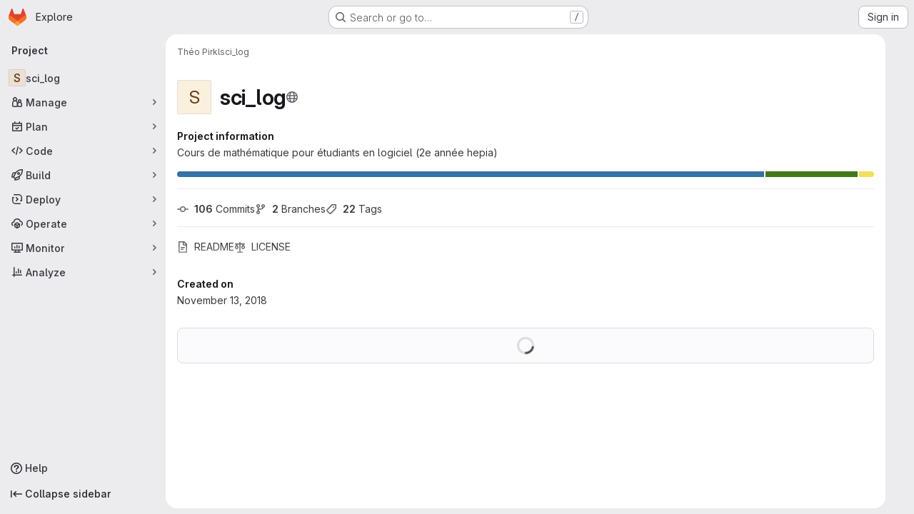

--- FILE ---
content_type: text/javascript; charset=utf-8
request_url: https://githepia.hesge.ch/assets/webpack/dbe6a049.8c51c52f.chunk.js
body_size: 3620
content:
(this.webpackJsonp=this.webpackJsonp||[]).push([["dbe6a049"],{OgoU:function(n,t,e){"use strict";var l={name:"CodeBlock",props:{code:{type:String,required:!1,default:""},maxHeight:{type:String,required:!1,default:"initial"}},computed:{styleObject(){const{maxHeight:n}=this;return"initial"!==n?{maxHeight:n,overflowY:"auto"}:null}}},u=e("tBpV"),i=Object(u.a)(l,(function(){var n=this,t=n._self._c;return t("pre",{staticClass:"code-block rounded code code-syntax-highlight-theme",style:n.styleObject},[n._t("default",(function(){return[t("code",{staticClass:"gl-block"},[n._v(n._s(n.code))])]}))],2)}),[],!1,null,null,null);t.a=i.exports},ktwE:function(n,t,e){"use strict";t.a={"1c":function(){return e.e("vendors-hl-1c").then(e.t.bind(null,"MmBX",7))},abnf:function(){return e.e("hl-abnf").then(e.t.bind(null,"yWt6",7))},accesslog:function(){return e.e("hl-accesslog").then(e.t.bind(null,"shZ0",7))},actionscript:function(){return e.e("hl-actionscript").then(e.t.bind(null,"o5dF",7))},ada:function(){return e.e("hl-ada").then(e.t.bind(null,"9acH",7))},angelscript:function(){return e.e("hl-angelscript").then(e.t.bind(null,"mkUC",7))},apache:function(){return e.e("hl-apache").then(e.t.bind(null,"Z2Zu",7))},applescript:function(){return e.e("hl-applescript").then(e.t.bind(null,"yEBX",7))},arcade:function(){return e.e("hl-arcade").then(e.t.bind(null,"ezTr",7))},arduino:function(){return e.e("hl-arduino").then(e.t.bind(null,"zMrg",7))},armasm:function(){return e.e("hl-armasm").then(e.t.bind(null,"PrTP",7))},asciidoc:function(){return e.e("hl-asciidoc").then(e.t.bind(null,"y3Pc",7))},aspectj:function(){return e.e("hl-aspectj").then(e.t.bind(null,"guwy",7))},autohotkey:function(){return e.e("hl-autohotkey").then(e.t.bind(null,"36rc",7))},autoit:function(){return e.e("hl-autoit").then(e.t.bind(null,"Av41",7))},avrasm:function(){return e.e("hl-avrasm").then(e.t.bind(null,"Niv/",7))},awk:function(){return e.e("hl-awk").then(e.t.bind(null,"NBSA",7))},axapta:function(){return e.e("hl-axapta").then(e.t.bind(null,"gYc/",7))},bash:function(){return e.e("hl-bash").then(e.t.bind(null,"6cY6",7))},basic:function(){return e.e("hl-basic").then(e.t.bind(null,"wkWn",7))},bnf:function(){return e.e("hl-bnf").then(e.t.bind(null,"G3JX",7))},brainfuck:function(){return e.e("hl-brainfuck").then(e.t.bind(null,"HdK6",7))},c:function(){return e.e("hl-c").then(e.t.bind(null,"bz9W",7))},cal:function(){return e.e("hl-cal").then(e.t.bind(null,"2jqT",7))},capnproto:function(){return e.e("hl-capnproto").then(e.t.bind(null,"zGIz",7))},ceylon:function(){return e.e("hl-ceylon").then(e.t.bind(null,"rs8t",7))},clean:function(){return e.e("hl-clean").then(e.t.bind(null,"l8aS",7))},"clojure-repl":function(){return e.e("hl-clojure-repl").then(e.t.bind(null,"+962",7))},clojure:function(){return e.e("hl-clojure").then(e.t.bind(null,"II1M",7))},codeowners:function(){return e.e("hl-codeowners").then(e.bind(null,"1ngV"))},cmake:function(){return e.e("hl-cmake").then(e.t.bind(null,"1Xer",7))},coffeescript:function(){return e.e("hl-coffeescript").then(e.t.bind(null,"cGj1",7))},coq:function(){return e.e("hl-coq").then(e.t.bind(null,"Yl/3",7))},cos:function(){return e.e("hl-cos").then(e.t.bind(null,"lbX0",7))},cpp:function(){return e.e("hl-cpp").then(e.t.bind(null,"QLTJ",7))},crmsh:function(){return e.e("hl-crmsh").then(e.t.bind(null,"nHod",7))},crystal:function(){return e.e("hl-crystal").then(e.t.bind(null,"8Ars",7))},csharp:function(){return e.e("hl-csharp").then(e.t.bind(null,"gLkf",7))},csp:function(){return e.e("hl-csp").then(e.t.bind(null,"RFd8",7))},css:function(){return e.e("hl-css").then(e.t.bind(null,"BHqM",7))},d:function(){return e.e("hl-d").then(e.t.bind(null,"ts6h",7))},dart:function(){return e.e("hl-dart").then(e.t.bind(null,"uas8",7))},delphi:function(){return e.e("hl-delphi").then(e.t.bind(null,"nu8+",7))},diff:function(){return e.e("hl-diff").then(e.t.bind(null,"GyP9",7))},django:function(){return e.e("hl-django").then(e.t.bind(null,"eW1T",7))},dns:function(){return e.e("hl-dns").then(e.t.bind(null,"UCWZ",7))},dockerfile:function(){return e.e("hl-dockerfile").then(e.t.bind(null,"6Rb8",7))},dos:function(){return e.e("hl-dos").then(e.t.bind(null,"QICm",7))},dsconfig:function(){return e.e("hl-dsconfig").then(e.t.bind(null,"ZZSa",7))},dts:function(){return e.e("hl-dts").then(e.t.bind(null,"Fbit",7))},dust:function(){return e.e("hl-dust").then(e.t.bind(null,"uHUw",7))},ebnf:function(){return e.e("hl-ebnf").then(e.t.bind(null,"mdrG",7))},elixir:function(){return e.e("hl-elixir").then(e.t.bind(null,"bVMz",7))},elm:function(){return e.e("hl-elm").then(e.t.bind(null,"JNoN",7))},erb:function(){return e.e("hl-erb").then(e.t.bind(null,"daiH",7))},"erlang-repl":function(){return e.e("hl-erlang-repl").then(e.t.bind(null,"Vr74",7))},erlang:function(){return e.e("hl-erlang").then(e.t.bind(null,"bc9x",7))},excel:function(){return e.e("hl-excel").then(e.t.bind(null,"WzCO",7))},fix:function(){return e.e("hl-fix").then(e.t.bind(null,"TZKE",7))},flix:function(){return e.e("hl-flix").then(e.t.bind(null,"fPTV",7))},fortran:function(){return e.e("hl-fortran").then(e.t.bind(null,"tX8d",7))},fsharp:function(){return e.e("hl-fsharp").then(e.t.bind(null,"uOpX",7))},gams:function(){return e.e("hl-gams").then(e.t.bind(null,"2cMb",7))},gauss:function(){return e.e("hl-gauss").then(e.t.bind(null,"/wch",7))},gcode:function(){return e.e("hl-gcode").then(e.t.bind(null,"MSjK",7))},gherkin:function(){return e.e("hl-gherkin").then(e.t.bind(null,"FvSV",7))},gleam:function(){return e.e("hl-gleam").then(e.t.bind(null,"pY7a",7))},glimmer:async function(){return[["javascript",await e.e("hl-javascript").then(e.t.bind(null,"Hkez",7))],["glimmer",{default:(await e.e("hl-glimmer").then(e.bind(null,"A81s"))).glimmer}]]},"glimmer-javascript":async function(){return[["javascript",await e.e("hl-javascript").then(e.t.bind(null,"Hkez",7))],["glimmer-javascript",{default:(await e.e("hl-glimmer").then(e.bind(null,"A81s"))).glimmerJavascript}]]},glsl:function(){return e.e("hl-glsl").then(e.t.bind(null,"x8v4",7))},gml:function(){return e.e("vendors-hl-gml").then(e.t.bind(null,"W6Ys",7))},go:function(){return e.e("hl-go").then(e.t.bind(null,"XJ0J",7))},golo:function(){return e.e("hl-golo").then(e.t.bind(null,"EmjN",7))},gradle:function(){return e.e("hl-gradle").then(e.t.bind(null,"2StA",7))},groovy:function(){return e.e("hl-groovy").then(e.t.bind(null,"JOIh",7))},haml:function(){return e.e("hl-haml").then(e.t.bind(null,"0CcL",7))},handlebars:function(){return e.e("hl-handlebars").then(e.t.bind(null,"Q4R4",7))},haskell:function(){return e.e("hl-haskell").then(e.t.bind(null,"LU4y",7))},haxe:function(){return e.e("hl-haxe").then(e.t.bind(null,"8IZl",7))},hsp:function(){return e.e("hl-hsp").then(e.t.bind(null,"u1ik",7))},http:function(){return e.e("hl-http").then(e.t.bind(null,"NdsT",7))},hy:function(){return e.e("hl-hy").then(e.t.bind(null,"tIAU",7))},inform7:function(){return e.e("hl-inform7").then(e.t.bind(null,"tPli",7))},ini:function(){return e.e("hl-ini").then(e.t.bind(null,"POYt",7))},irpf90:function(){return e.e("hl-irpf90").then(e.t.bind(null,"B64P",7))},isbl:function(){return e.e("vendors-hl-isbl").then(e.t.bind(null,"+WT4",7))},java:function(){return e.e("hl-java").then(e.t.bind(null,"9Kyr",7))},javascript:function(){return e.e("hl-javascript").then(e.t.bind(null,"Hkez",7))},"jboss-cli":function(){return e.e("hl-jboss-cli").then(e.t.bind(null,"v/tQ",7))},json:function(){return e.e("hl-json").then(e.t.bind(null,"q0X/",7))},"julia-repl":function(){return e.e("hl-julia-repl").then(e.t.bind(null,"mRhj",7))},julia:function(){return e.e("hl-julia").then(e.t.bind(null,"PdsQ",7))},kotlin:function(){return e.e("hl-kotlin").then(e.t.bind(null,"5QDj",7))},lasso:function(){return e.e("hl-lasso").then(e.t.bind(null,"kk9f",7))},latex:function(){return e.e("hl-latex").then(e.t.bind(null,"5WMh",7))},ldif:function(){return e.e("hl-ldif").then(e.t.bind(null,"9Qiz",7))},leaf:function(){return e.e("hl-leaf").then(e.t.bind(null,"XNSq",7))},less:function(){return e.e("hl-less").then(e.t.bind(null,"3MMF",7))},lisp:function(){return e.e("hl-lisp").then(e.t.bind(null,"uKdo",7))},livecodeserver:function(){return e.e("hl-livecodeserver").then(e.t.bind(null,"+Y5W",7))},livescript:function(){return e.e("hl-livescript").then(e.t.bind(null,"Jc0c",7))},llvm:function(){return e.e("hl-llvm").then(e.t.bind(null,"sIcB",7))},lsl:function(){return e.e("hl-lsl").then(e.t.bind(null,"nhLO",7))},lua:function(){return e.e("hl-lua").then(e.t.bind(null,"lyoP",7))},makefile:function(){return e.e("hl-makefile").then(e.t.bind(null,"GGp4",7))},markdown:function(){return e.e("hl-markdown").then(e.t.bind(null,"XEuI",7))},mathematica:function(){return e.e("vendors-hl-mathematica").then(e.t.bind(null,"/L8B",7))},matlab:function(){return e.e("hl-matlab").then(e.t.bind(null,"myHi",7))},maxima:function(){return e.e("vendors-hl-maxima").then(e.t.bind(null,"9KoM",7))},mel:function(){return e.e("hl-mel").then(e.t.bind(null,"PXNX",7))},mercury:function(){return e.e("hl-mercury").then(e.t.bind(null,"TM9d",7))},mipsasm:function(){return e.e("hl-mipsasm").then(e.t.bind(null,"xMSY",7))},mizar:function(){return e.e("hl-mizar").then(e.t.bind(null,"kvtH",7))},mojolicious:function(){return e.e("hl-mojolicious").then(e.t.bind(null,"uM99",7))},monkey:function(){return e.e("hl-monkey").then(e.t.bind(null,"fD22",7))},moonscript:function(){return e.e("hl-moonscript").then(e.t.bind(null,"MJ3G",7))},n1ql:function(){return e.e("hl-n1ql").then(e.t.bind(null,"r8lK",7))},nestedtext:function(){return e.e("hl-nestedtext").then(e.t.bind(null,"oV42",7))},nginx:function(){return e.e("hl-nginx").then(e.t.bind(null,"w9Ei",7))},nim:function(){return e.e("hl-nim").then(e.t.bind(null,"J715",7))},nix:function(){return e.e("hl-nix").then(e.t.bind(null,"hVA1",7))},"node-repl":function(){return e.e("hl-node-repl").then(e.t.bind(null,"2FHN",7))},nsis:function(){return e.e("hl-nsis").then(e.t.bind(null,"LhiG",7))},objectivec:function(){return e.e("hl-objectivec").then(e.t.bind(null,"Jy3u",7))},ocaml:function(){return e.e("hl-ocaml").then(e.t.bind(null,"uXLI",7))},openscad:function(){return e.e("hl-openscad").then(e.t.bind(null,"C8jN",7))},oxygene:function(){return e.e("hl-oxygene").then(e.t.bind(null,"bbYp",7))},parser3:function(){return e.e("hl-parser3").then(e.t.bind(null,"Pf0G",7))},perl:function(){return e.e("hl-perl").then(e.t.bind(null,"CQgn",7))},pf:function(){return e.e("hl-pf").then(e.t.bind(null,"lZ04",7))},pgsql:function(){return e.e("hl-pgsql").then(e.t.bind(null,"Bb5g",7))},"php-template":function(){return e.e("hl-php-template").then(e.t.bind(null,"jKSZ",7))},php:function(){return e.e("hl-php").then(e.t.bind(null,"lDyf",7))},plaintext:function(){return e.e("hl-plaintext").then(e.t.bind(null,"INpA",7))},pony:function(){return e.e("hl-pony").then(e.t.bind(null,"dZcz",7))},powershell:function(){return e.e("hl-powershell").then(e.t.bind(null,"02uL",7))},processing:function(){return e.e("hl-processing").then(e.t.bind(null,"OJET",7))},profile:function(){return e.e("hl-profile").then(e.t.bind(null,"LEop",7))},prolog:function(){return e.e("hl-prolog").then(e.t.bind(null,"z43u",7))},properties:function(){return e.e("hl-properties").then(e.t.bind(null,"RobX",7))},protobuf:function(){return e.e("hl-protobuf").then(e.t.bind(null,"FAGp",7))},puppet:function(){return e.e("hl-puppet").then(e.t.bind(null,"sfBZ",7))},purebasic:function(){return e.e("hl-purebasic").then(e.t.bind(null,"6jWn",7))},"python-repl":function(){return e.e("hl-python-repl").then(e.t.bind(null,"NUM8",7))},python:function(){return e.e("hl-python").then(e.t.bind(null,"kQSX",7))},q:function(){return e.e("hl-q").then(e.t.bind(null,"PK1M",7))},qml:function(){return e.e("hl-qml").then(e.t.bind(null,"zMqd",7))},r:function(){return e.e("hl-r").then(e.t.bind(null,"AGBs",7))},reasonml:function(){return e.e("hl-reasonml").then(e.t.bind(null,"uzur",7))},rib:function(){return e.e("hl-rib").then(e.t.bind(null,"A/Pp",7))},roboconf:function(){return e.e("hl-roboconf").then(e.t.bind(null,"ScP6",7))},routeros:function(){return e.e("hl-routeros").then(e.t.bind(null,"qqk0",7))},rsl:function(){return e.e("hl-rsl").then(e.t.bind(null,"Pem9",7))},ruby:function(){return e.e("hl-ruby").then(e.t.bind(null,"rk4h",7))},ruleslanguage:function(){return e.e("hl-ruleslanguage").then(e.t.bind(null,"16Os",7))},rust:function(){return e.e("hl-rust").then(e.t.bind(null,"aDvT",7))},sas:function(){return e.e("hl-sas").then(e.t.bind(null,"x3Zy",7))},scala:function(){return e.e("hl-scala").then(e.t.bind(null,"Ra+D",7))},scheme:function(){return e.e("hl-scheme").then(e.t.bind(null,"8fyg",7))},scilab:function(){return e.e("hl-scilab").then(e.t.bind(null,"8RyS",7))},scss:function(){return e.e("hl-scss").then(e.t.bind(null,"JQqV",7))},shell:function(){return e.e("hl-shell").then(e.t.bind(null,"yYls",7))},smali:function(){return e.e("hl-smali").then(e.t.bind(null,"5hNC",7))},smalltalk:function(){return e.e("hl-smalltalk").then(e.t.bind(null,"/X/t",7))},sml:function(){return e.e("hl-sml").then(e.t.bind(null,"nW+x",7))},sqf:function(){return e.e("vendors-hl-sqf").then(e.t.bind(null,"NOvZ",7))},sql:function(){return e.e("hl-sql").then(e.t.bind(null,"ECDl",7))},stan:function(){return e.e("hl-stan").then(e.t.bind(null,"Seg1",7))},stata:function(){return e.e("hl-stata").then(e.t.bind(null,"J6WT",7))},step21:function(){return e.e("hl-step21").then(e.t.bind(null,"xidB",7))},stylus:function(){return e.e("hl-stylus").then(e.t.bind(null,"aVxN",7))},subunit:function(){return e.e("hl-subunit").then(e.t.bind(null,"1C97",7))},svelte:function(){return e.e("hl-svelte").then(e.bind(null,"8W0N"))},hcl:function(){return e.e("hl-hcl").then(e.bind(null,"+gAZ"))},swift:function(){return e.e("hl-swift").then(e.t.bind(null,"ocrO",7))},taggerscript:function(){return e.e("hl-taggerscript").then(e.t.bind(null,"AHhr",7))},tap:function(){return e.e("hl-tap").then(e.t.bind(null,"OePh",7))},tcl:function(){return e.e("hl-tcl").then(e.t.bind(null,"LqEr",7))},thrift:function(){return e.e("hl-thrift").then(e.t.bind(null,"A/1f",7))},tp:function(){return e.e("hl-tp").then(e.t.bind(null,"s9EU",7))},twig:function(){return e.e("hl-twig").then(e.t.bind(null,"/T3c",7))},typescript:function(){return e.e("hl-typescript").then(e.t.bind(null,"xrXR",7))},ts:function(){return e.e("hl-typescript").then(e.t.bind(null,"xrXR",7))},vala:function(){return e.e("hl-vala").then(e.t.bind(null,"PjJi",7))},vbnet:function(){return e.e("hl-vbnet").then(e.t.bind(null,"7RCx",7))},"vbscript-html":function(){return e.e("hl-vbscript-html").then(e.t.bind(null,"IYGk",7))},vbscript:function(){return e.e("hl-vbscript").then(e.t.bind(null,"EFJ1",7))},verilog:function(){return e.e("hl-verilog").then(e.t.bind(null,"Cn1c",7))},veryl:function(){return e.e("hl-veryl").then(e.t.bind(null,"Jmhv",7))},vhdl:function(){return e.e("hl-vhdl").then(e.t.bind(null,"sBiI",7))},vim:function(){return e.e("hl-vim").then(e.t.bind(null,"9Wji",7))},wasm:function(){return e.e("hl-wasm").then(e.t.bind(null,"ypum",7))},wren:function(){return e.e("hl-wren").then(e.t.bind(null,"GjLa",7))},x86asm:function(){return e.e("hl-x86asm").then(e.t.bind(null,"/hG9",7))},xl:function(){return e.e("hl-xl").then(e.t.bind(null,"aN0O",7))},xml:function(){return e.e("hl-xml").then(e.t.bind(null,"B16M",7))},xquery:function(){return e.e("hl-xquery").then(e.t.bind(null,"qMEI",7))},yaml:function(){return e.e("hl-yaml").then(e.t.bind(null,"Fin6",7))},zephir:function(){return e.e("hl-zephir").then(e.t.bind(null,"MTL1",7))}}},mQrz:function(n,t,e){"use strict";var l=e("G3fq"),u=e.n(l),i=e("Mp8J"),r=e("ktwE"),h=e("OgoU"),c={name:"CodeBlockHighlighted",directives:{SafeHtml:i.a},components:{CodeBlock:h.a},props:{code:{type:String,required:!0},language:{type:String,required:!0},maxHeight:{type:String,required:!1,default:"initial"}},data:()=>({hljs:null,languageLoaded:!1}),computed:{highlighted(){return this.hljs&&this.languageLoaded?this.hljs.default.highlight(this.code,{language:this.language}).value:u()(this.code)}},async mounted(){this.hljs=await this.loadHighlightJS(),this.language&&await this.loadLanguage()},methods:{async loadLanguage(){try{const{default:n}=await r.a[this.language]();this.hljs.default.registerLanguage(this.language,n),this.languageLoaded=!0}catch(n){this.$emit("error",n)}},loadHighlightJS:()=>e.e("d009e65f").then(e.t.bind(null,"7XEj",7))}},o=e("tBpV"),d=Object(o.a)(c,(function(){var n=this._self._c;return n("code-block",{staticClass:"highlight",attrs:{"max-height":this.maxHeight}},[n("span",{directives:[{name:"safe-html",rawName:"v-safe-html",value:this.highlighted,expression:"highlighted"}]})])}),[],!1,null,null,null);t.a=d.exports}}]);
//# sourceMappingURL=dbe6a049.8c51c52f.chunk.js.map